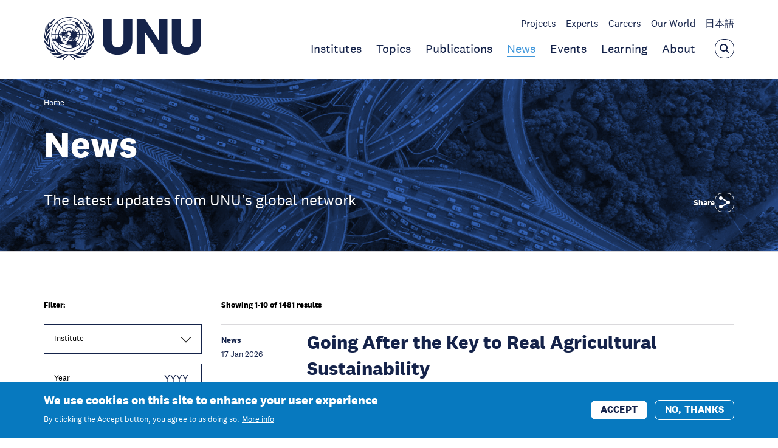

--- FILE ---
content_type: text/html; charset=UTF-8
request_url: https://unu.edu/news?SETTING_KEY=718&guest=680&screen=MyAccount.html&servers=1home
body_size: 13508
content:
<!DOCTYPE html>
<html lang="en" dir="ltr" prefix="content: http://purl.org/rss/1.0/modules/content/  dc: http://purl.org/dc/terms/  foaf: http://xmlns.com/foaf/0.1/  og: http://ogp.me/ns#  rdfs: http://www.w3.org/2000/01/rdf-schema#  schema: http://schema.org/  sioc: http://rdfs.org/sioc/ns#  sioct: http://rdfs.org/sioc/types#  skos: http://www.w3.org/2004/02/skos/core#  xsd: http://www.w3.org/2001/XMLSchema# ">
  <head>
    <meta charset="utf-8" />
<meta name="description" content="The latest updates from UNU&#039;s global network" />
<link rel="canonical" href="https://unu.edu/news" />
<meta property="og:site_name" content="United Nations University" />
<meta property="og:title" content="News" />
<meta property="og:description" content="The latest updates from UNU&#039;s global network" />
<meta property="og:image" content="https://unu.edu/sites/default/files/styles/og_image/public/2023-05/denys-nevozhai_7nrsVjvALnA-unsplash.jpg?itok=NqqzMhcB" />
<meta property="og:image:width" content="1120" />
<meta property="og:image:height" content="630" />
<meta property="og:image:alt" content="denys-nevozhai_7nrsVjvALnA-unsplash.jpg" />
<meta name="twitter:card" content="summary_large_image" />
<meta name="twitter:title" content="News" />
<meta name="twitter:description" content="The latest updates from UNU&#039;s global network" />
<meta name="twitter:image:width" content="743" />
<meta name="twitter:image:alt" content="denys-nevozhai_7nrsVjvALnA-unsplash.jpg" />
<meta name="twitter:image" content="https://unu.edu/sites/default/files/styles/twtr_image/public/2023-05/denys-nevozhai_7nrsVjvALnA-unsplash.jpg?itok=cD0krGJl" />
<meta name="twitter:image:height" content="418" />
<meta name="MobileOptimized" content="width" />
<meta name="HandheldFriendly" content="true" />
<meta name="viewport" content="width=device-width, initial-scale=1.0" />
<style>div#sliding-popup, div#sliding-popup .eu-cookie-withdraw-banner, .eu-cookie-withdraw-tab {background: #0779bf} div#sliding-popup.eu-cookie-withdraw-wrapper { background: transparent; } #sliding-popup h1, #sliding-popup h2, #sliding-popup h3, #sliding-popup p, #sliding-popup label, #sliding-popup div, .eu-cookie-compliance-more-button, .eu-cookie-compliance-secondary-button, .eu-cookie-withdraw-tab { color: #ffffff;} .eu-cookie-withdraw-tab { border-color: #ffffff;}</style>
<link rel="icon" href="/themes/custom/unu/favicon.ico" type="image/vnd.microsoft.icon" />
<link rel="preload" as="font" href="/themes/custom/fonts/national-2-bold-italic.woff2" crossorigin />
<link rel="preload" as="font" href="/themes/custom/fonts/national-2-bold.woff2" crossorigin />
<link rel="preload" as="font" href="/themes/custom/fonts/national-2-light-italic.woff2" crossorigin />
<link rel="preload" as="font" href="/themes/custom/fonts/national-2-light.woff2" crossorigin />
<link rel="preload" as="font" href="/themes/custom/fonts/national-2-medium-italic.woff2" crossorigin />
<link rel="preload" as="font" href="/themes/custom/fonts/national-2-medium.woff2" crossorigin />
<link rel="preload" as="font" href="/themes/custom/fonts/national-2-regular-italic.woff2" crossorigin />
<link rel="preload" as="font" href="/themes/custom/fonts/national-2-regular.woff2" crossorigin />
<link rel="alternate" hreflang="en" href="https://unu.edu/news" />

    <title>News | United Nations University</title>
    <link rel="stylesheet" media="all" href="/sites/default/files/css/css_PIUVdR53pkX40GUvThZE2bGrU02Xt_H7RoLWRjk_Enk.css?delta=0&amp;language=en&amp;theme=unu&amp;include=eJxtzM0OwiAQBOAXwvJIZIEpRZefsKy2Pr2NxnjxMpP5DuMxJ4bD3psgujXzOcUmVAxiE5hEDlsgQgliQhuwcWgnXuhK-wdqG4U4P2GgLrR2yzirdM5UA-w_dBErKU_TaVAa1Df5_v5k0drVc5YN0cghE8V6EhitahM3T3yReXCuydwzHmLfuZQWlfECKY5WRg" />
<link rel="stylesheet" media="all" href="/sites/default/files/css/css_QbVoc_OhCTo2HX5aI4xry6pShojVy0G3cTzTMdfv3p0.css?delta=1&amp;language=en&amp;theme=unu&amp;include=eJxtzM0OwiAQBOAXwvJIZIEpRZefsKy2Pr2NxnjxMpP5DuMxJ4bD3psgujXzOcUmVAxiE5hEDlsgQgliQhuwcWgnXuhK-wdqG4U4P2GgLrR2yzirdM5UA-w_dBErKU_TaVAa1Df5_v5k0drVc5YN0cghE8V6EhitahM3T3yReXCuydwzHmLfuZQWlfECKY5WRg" />

    
    <!-- Google Tag Manager -->
    <script>(function(w,d,s,l,i){w[l]=w[l]||[];w[l].push({'gtm.start':
          new Date().getTime(),event:'gtm.js'});var f=d.getElementsByTagName(s)[0],
        j=d.createElement(s),dl=l!='dataLayer'?'&l='+l:'';j.async=true;j.src=
        'https://www.googletagmanager.com/gtm.js?id='+i+dl;f.parentNode.insertBefore(j,f);
      })(window,document,'script','dataLayer','GTM-KP2GRX2');</script>
    <!-- End Google Tag Manager -->
  </head>
  <body class="path-node page-node-type-listing-page">
        <a href="#main-content" class="visually-hidden focusable skip-link">
      Skip to main content
    </a>
    
      <div class="dialog-off-canvas-main-canvas" data-off-canvas-main-canvas>
    

    
        
            <header class="c-header js-header js-header-unu is-header-active" >
    <div class="c-header__container">
        <div class="o-container">

            <div class="c-header__wrapper">

                <div class="c-header__logo">
                    <a class="c-header__logo-link" href="/" title="Go back to the homepage">
                                                    <img class="o-logo" src="/images/unu-logo.svg" alt="United Nations University" height="70"
                                 width="259"/>
                        
                                                    <span class="c-header__name">
                United Nations University
                                                    </span>
                                            </a>
                </div>

                <div class="c-header__nav-wrapper hello">
                                            <div class="c-header__sec-nav-container">
                            <ul class="c-header__sec-nav">
                                                                    <li class="c-header__sec-nav-item">
                                        <a class="c-header__sec-nav-item-link "
                                           href="/research-projects">Projects</a>
                                    </li>
                                                                    <li class="c-header__sec-nav-item">
                                        <a class="c-header__sec-nav-item-link "
                                           href="/experts">Experts</a>
                                    </li>
                                                                    <li class="c-header__sec-nav-item">
                                        <a class="c-header__sec-nav-item-link "
                                           href="/careers">Careers</a>
                                    </li>
                                                                    <li class="c-header__sec-nav-item">
                                        <a class="c-header__sec-nav-item-link "
                                           href="/our-world">Our World</a>
                                    </li>
                                                                    <li class="c-header__sec-nav-item">
                                        <a class="c-header__sec-nav-item-link "
                                           href="https://jp.unu.edu">日本語</a>
                                    </li>
                                                            </ul>
                                                                                                                </div>
                    
                                            <div class="c-header__main-nav-container">
                            <ul class="c-header__main-nav">
                                                                    <li class="c-header__main-nav-item">
                                        <a class="c-header__main-nav-item-link "
                                           href="/unu-system">Institutes</a>
                                    </li>
                                                                    <li class="c-header__main-nav-item">
                                        <a class="c-header__main-nav-item-link "
                                           href="/topics">Topics</a>
                                    </li>
                                                                    <li class="c-header__main-nav-item">
                                        <a class="c-header__main-nav-item-link "
                                           href="/publications">Publications</a>
                                    </li>
                                                                    <li class="c-header__main-nav-item">
                                        <a class="c-header__main-nav-item-link  is-active "
                                           href="/news">News</a>
                                    </li>
                                                                    <li class="c-header__main-nav-item">
                                        <a class="c-header__main-nav-item-link "
                                           href="/events">Events</a>
                                    </li>
                                                                    <li class="c-header__main-nav-item">
                                        <a class="c-header__main-nav-item-link "
                                           href="/learning">Learning</a>
                                    </li>
                                                                    <li class="c-header__main-nav-item">
                                        <a class="c-header__main-nav-item-link "
                                           href="/about">About</a>
                                    </li>
                                                            </ul>
                            <button class="c-header__search-open js-header-search-open"
                                    aria-label="Open the keyword search overlay"
                                    aria-controls="header-search-wrapper" aria-expanded="false" type="button">
                                <svg class="o-svg o-svg--search">
  <use class="o-svg__use" xlink:href="/images/symbol/sprite.symbol.svg#search"/>
</svg>
                            </button>

                            <button class="c-header__search-button-close js-search-close is-hide"
                                    aria-label="Close the keyword search overlay"
                                    aria-controls="header-search-wrapper" aria-expanded="true" type="button">
                                <svg class="o-svg o-svg--cross">
  <use class="o-svg__use" xlink:href="/images/symbol/sprite.symbol.svg#cross"/>
</svg>
                            </button>
                        </div>
                                    </div>
            </div>
        </div>
    </div>

    <div class="c-header__search-container js-header-search-bar-open" id="header-search-wrapper">
        <div class="o-container">
            <div class="c-header__search-wrapper">
                <form class="c-header__search-form" action="/search" method="get" role="search" aria-label="Search">
                    <label class="u-accessible-hide" for="header-search-input">Search all content</label>

                    <input class="c-header__search-input js-header-search-input"
                           placeholder="Enter search term" type="search" name="search"
                           id="header-search-input">

                    <button class="c-header__search-submit-button" type="submit">
                        <span class="c-header__search-button-text">Search</span>
                        <svg class="o-svg o-svg--arrow-right">
  <use class="o-svg__use" xlink:href="/images/symbol/sprite.symbol.svg#arrow-right"/>
</svg>
                    </button>
                </form>
            </div>
        </div>
    </div>
</header>

        <header class="c-sticky-header c-sticky-header--white js-sticky-header" >
    <div class="c-sticky-header__container o-container">
                    <div class="c-sticky-header__main-nav-container">
                <ul class="c-sticky-header__main-nav">
                                            <li class="c-sticky-header__main-nav-item">
                            <a class="c-sticky-header__main-nav-item-link "
                               href="/unu-system">Institutes</a>
                        </li>
                                            <li class="c-sticky-header__main-nav-item">
                            <a class="c-sticky-header__main-nav-item-link "
                               href="/topics">Topics</a>
                        </li>
                                            <li class="c-sticky-header__main-nav-item">
                            <a class="c-sticky-header__main-nav-item-link "
                               href="/publications">Publications</a>
                        </li>
                                            <li class="c-sticky-header__main-nav-item">
                            <a class="c-sticky-header__main-nav-item-link  is-active "
                               href="/news">News</a>
                        </li>
                                            <li class="c-sticky-header__main-nav-item">
                            <a class="c-sticky-header__main-nav-item-link "
                               href="/events">Events</a>
                        </li>
                                            <li class="c-sticky-header__main-nav-item">
                            <a class="c-sticky-header__main-nav-item-link "
                               href="/learning">Learning</a>
                        </li>
                                            <li class="c-sticky-header__main-nav-item">
                            <a class="c-sticky-header__main-nav-item-link "
                               href="/about">About</a>
                        </li>
                                    </ul>

                                    <div class="c-sticky-header__sec-nav-container">
                        <ul class="c-sticky-header__sec-nav">
                                                            <li class="c-sticky-header__sec-nav-item">
                                    <a class="c-sticky-header__sec-nav-item-link "
                                       href="/research-projects">Projects</a>
                                </li>
                                                            <li class="c-sticky-header__sec-nav-item">
                                    <a class="c-sticky-header__sec-nav-item-link "
                                       href="/experts">Experts</a>
                                </li>
                                                            <li class="c-sticky-header__sec-nav-item">
                                    <a class="c-sticky-header__sec-nav-item-link "
                                       href="/careers">Careers</a>
                                </li>
                                                            <li class="c-sticky-header__sec-nav-item">
                                    <a class="c-sticky-header__sec-nav-item-link "
                                       href="/our-world">Our World</a>
                                </li>
                                                            <li class="c-sticky-header__sec-nav-item">
                                    <a class="c-sticky-header__sec-nav-item-link "
                                       href="https://jp.unu.edu">日本語</a>
                                </li>
                                                    </ul>
                    </div>
                
                            </div>
        
        <a class="c-sticky-header__logo" href="/" title="Go back to the homepage">
                            <img class="c-sticky-header__logo-image o-logo" src="/images/unu-logo.svg" alt=""/>

                                    <img class="c-sticky-header__logo-image c-sticky-header__logo-image--light o-logo"
                         src="/images/unu-logo-white.svg" alt="" loading="lazy"/>
                            
                            <span class="c-sticky-header__name">
                United Nations University
                                        </span>
                    </a>

        <button class="c-sticky-header__search c-header__search-open js-sticky-header-search-open"
                aria-label="Open the keyword search overlay" aria-expanded="false" type="button">
            <svg class="o-svg o-svg--search">
  <use class="o-svg__use" xlink:href="/images/symbol/sprite.symbol.svg#search"/>
</svg>
        </button>

        <button class="c-header__menu-open c-sticky-header__menu-open js-sticky-header-menu-open"
                aria-label="Toggle the menu overlay" aria-expanded="false" type="button">
            <span class="u-accessible-hide">Toggle the menu overlay</span>

            <span class="c-sticky-header__hamburger c-header__hamburger">
              <span class="c-sticky-header__hamburger-line c-sticky-header__hamburger-line--top c-header__hamburger-line c-header__hamburger-line--top"></span>
              <span class="c-sticky-header__hamburger-line c-sticky-header__hamburger-line--middle c-header__hamburger-line c-header__hamburger-line--middle"></span>
              <span class="c-sticky-header__hamburger-line c-sticky-header__hamburger-line--bottom c-header__hamburger-line c-header__hamburger-line--bottom"></span>
            </span>
        </button>
    </div>

    <div class="c-sticky-header__search-container c-header__search-container js-sticky-header-search-bar-open">
        <div class="o-container">
            <div class="c-sticky-header__search-wrapper c-header__search-wrapper">
                <form class="c-sticky-header__search-form c-header__search-form" action="/search" method="get"
                      role="search">
                    <label class="u-accessible-hide"
                           for="sticky-header-search-input">Search all content</label>

                    <input class="c-sticky-header__search-input c-header__search-input js-sticky-header-search-input"
                           id="sticky-header-search-input" placeholder="Enter search term"
                           type="search"
                           name="search">

                    <button class="c-sticky-header__search-submit-button c-header__search-submit-button" type="submit">
                        <span class="c-sticky-header__search-button-text c-header__search-button-text">Search</span>
                        <svg class="o-svg o-svg--arrow-right">
  <use class="o-svg__use" xlink:href="/images/symbol/sprite.symbol.svg#arrow-right"/>
</svg>

                        <svg class="o-svg o-svg--search">
  <use class="o-svg__use" xlink:href="/images/symbol/sprite.symbol.svg#search"/>
</svg>
                    </button>

                    <button class="c-sticky-header__search-open c-header__search-open"
                            aria-label="Open the keyword search overlay" aria-expanded="false" type="button">
                        <span class="u-accessible-hide">Open the keyword search overlay</span>

                        <svg class="o-svg o-svg--search">
  <use class="o-svg__use" xlink:href="/images/symbol/sprite.symbol.svg#search"/>
</svg>
                    </button>
                </form>

                <button class="c-sticky-header__search-button-close js-sticky-search-close"
                        aria-label="Close the keyword search overlay" aria-expanded="true" type="button">
                    <span class="u-accessible-hide">Close the keyword search overlay</span>

                    <svg class="o-svg o-svg--cross">
  <use class="o-svg__use" xlink:href="/images/symbol/sprite.symbol.svg#cross"/>
</svg>
                </button>
            </div>
        </div>
    </div>
</header>




<main id="main-content">

    

<div data-drupal-messages-fallback class="hidden"></div>
<div id="block-mainpagecontent" class="block block-system block-system-main-block">
  
    
      <header class="c-listing-page-header">
    <nav class="c-breadcrumbs c-breadcrumbs--white c-breadcrumbs--listing-page" aria-label="Breadcrumb navigation">
    <div class="o-container">
      <ol class="c-breadcrumbs__list">
                  <li class="c-breadcrumbs__list-item">
                          <a class="c-breadcrumbs__link" href="/">Home</a>
              <span class="c-breadcrumbs__arrow">
              <svg class="o-svg o-svg--arrow-right-full">
  <use class="o-svg__use" xlink:href="/images/symbol/sprite.symbol.svg#arrow-right-full"/>
</svg>
              </span>
                      </li>
              </ol>
    </div>
  </nav>


  <div class="c-listing-page-header__container o-container">
    <div class="c-listing-page-header__inner">
      <div class="c-listing-page-header__heading">
        <h1 class="c-listing-page-header__title">News</h1>

                  <p class="c-listing-page-header__description">      The latest updates from UNU&#039;s global network 
  </p>
              </div>
      <div class="c-listing-page-header__social-share-wrapper">
        <div class="c-social-share is-collapsed c-social-share--landing">
  <div class="c-social-share__text">Share</div>
  <ul class="c-social-share__links">
    <li class="c-social-share__item">
      <a class="c-social-share__item-button"
         href="https://twitter.com/intent/tweet?text=News https%3A%2F%2Funu.edu%2Fnews" target="_blank">
        <svg class="o-svg o-svg--twitter">
  <use class="o-svg__use" xlink:href="/images/symbol/sprite.symbol.svg#twitter"/>
</svg>
      </a>
    </li>

    <li class="c-social-share__item">
      <a class="c-social-share__item-button"
         href="https://www.linkedin.com/sharing/share-offsite/?url=https%3A%2F%2Funu.edu%2Fnews"
         target="_blank">
        <svg class="o-svg o-svg--linkedin">
  <use class="o-svg__use" xlink:href="/images/symbol/sprite.symbol.svg#linkedin"/>
</svg>
      </a>
    </li>

    <li class="c-social-share__item">
      <a class="c-social-share__item-button" href="https://www.facebook.com/sharer/sharer.php?u=https%3A%2F%2Funu.edu%2Fnews"
         target="_blank">
        <svg class="o-svg o-svg--facebook-footer">
  <use class="o-svg__use" xlink:href="/images/symbol/sprite.symbol.svg#facebook-footer"/>
</svg>
      </a>
    </li>
  </ul>

  <button class="c-social-share__item-button js-share-button" type="button" aria-pressed="false" aria-label="Share">
    <svg class="o-svg o-svg--share">
  <use class="o-svg__use" xlink:href="/images/symbol/sprite.symbol.svg#share"/>
</svg>
  </button>
</div>
      </div>
    </div>
  </div>

      <div class="c-listing-page-header__image">
            <picture>
                  <source srcset="/sites/default/files/styles/full_width_small/public/2023-05/denys-nevozhai_7nrsVjvALnA-unsplash.webp?itok=aKo3lkk3 1x" media="only screen and (max-width: 550px)" type="image/webp" width="480" height="270"/>
              <source srcset="/sites/default/files/styles/full_width_medium/public/2023-05/denys-nevozhai_7nrsVjvALnA-unsplash.webp?itok=qsk9q1QD 1x" media="only screen and (max-width: 768px)" type="image/webp" width="767" height="431"/>
              <source srcset="/sites/default/files/styles/full_width_large/public/2023-05/denys-nevozhai_7nrsVjvALnA-unsplash.webp?itok=xR1iPUWR 1x" media="only screen and (max-width: 1200px)" type="image/webp" width="1275" height="717"/>
              <source srcset="/sites/default/files/styles/full_width_extra_large/public/2023-05/denys-nevozhai_7nrsVjvALnA-unsplash.webp?itok=lEsVEcNU 1x" media="only screen and (min-width: 1201px)" type="image/webp" width="1800" height="1013"/>
              <source srcset="/sites/default/files/styles/full_width_small/public/2023-05/denys-nevozhai_7nrsVjvALnA-unsplash.jpg?itok=aKo3lkk3 1x" media="only screen and (max-width: 550px)" type="image/jpeg" width="480" height="270"/>
              <source srcset="/sites/default/files/styles/full_width_medium/public/2023-05/denys-nevozhai_7nrsVjvALnA-unsplash.jpg?itok=qsk9q1QD 1x" media="only screen and (max-width: 768px)" type="image/jpeg" width="767" height="431"/>
              <source srcset="/sites/default/files/styles/full_width_large/public/2023-05/denys-nevozhai_7nrsVjvALnA-unsplash.jpg?itok=xR1iPUWR 1x" media="only screen and (max-width: 1200px)" type="image/jpeg" width="1275" height="717"/>
              <source srcset="/sites/default/files/styles/full_width_extra_large/public/2023-05/denys-nevozhai_7nrsVjvALnA-unsplash.jpg?itok=lEsVEcNU 1x" media="only screen and (min-width: 1201px)" type="image/jpeg" width="1800" height="1013"/>
                  <img loading="lazy" width="1800" height="1013" class="c-media__image" src="/sites/default/files/styles/full_width_extra_large/public/2023-05/denys-nevozhai_7nrsVjvALnA-unsplash.jpg?itok=lEsVEcNU" alt="News Header Photo" typeof="foaf:Image" />

  </picture>



    </div>
  </header>


<article about="/news">
  <div>
                    
  <div class="c-listing o-section view view-listing-builder view-id-listing_builder view-display-id-general_listing js-view-dom-id-40d4d3f73d33a0e1d9516f3f5bc15a9a9d676b52e68c80e94ceecbc6097f6175 c-listing--filters" id="top">

  
        <div class="c-listing__container">
      
      <div class="c-listing__inner">
        <aside class="c-listing__sidebar">
          <form class="views-exposed-form bef-exposed-form" data-drupal-selector="views-exposed-form-listing-builder-general-listing" action="/news" method="get" id="views-exposed-form-listing-builder-general-listing" accept-charset="UTF-8">
      
    <button class="c-filters__filters-button o-button js-toggle-filters-button" aria-expanded="false">
        <span class="c-filters__button-text-show o-button__text">Show filters</span>
        <span class="c-filters__button-text-hide o-button__text">Hide filters</span>
    </button>

    <div class="c-filters__filter-wrapper js-filters">
        <span class="c-listing__filters-title">Filter:</span>

                                    <fieldset data-drupal-selector="edit-institute" class="c-filter--field-institute no-selections c-filter--type-checkboxes fieldgroup form-composite c-filter c-filter--checkboxes c-filter--institute js-form-item js-form-wrapper" id="edit-institute--wrapper">
  
      <legend class="c-filter__legend js-filter-header">
      Institute

                    <span class="c-filter__chevron js-filter-chevron">
          <svg class="o-svg o-svg--chevron">
  <use class="o-svg__use" xlink:href="/libraries/unu-pattern-library/assets/images/symbol/sprite.symbol.svg?v=12#chevron"/>
</svg>
        </span>
          </legend>
  
  <div class="c-filter__items js-filter-items">
    
            <div class="c-filter__wrapper c-filter__wrapper--field-institute c-filter__wrapper--type-checkbox js-form-item form-item js-form-type-checkbox form-type-checkbox js-form-item-institute-3561 form-item-institute-3561">
        <input data-drupal-selector="edit-institute-3561" class="c-filter__item c-filter__item--field-institute c-filter__item--type-checkbox form-checkbox" type="checkbox" id="edit-institute-3561" name="institute[3561]" value="3561" />

        <label class="c-filter__item-label c-filter__item-label--field-institute c-filter__item-label--type-checkbox option" for="edit-institute-3561">UNU Centre</label>
      </div>

          <div class="c-filter__wrapper c-filter__wrapper--field-institute c-filter__wrapper--type-checkbox js-form-item form-item js-form-type-checkbox form-type-checkbox js-form-item-institute-3574 form-item-institute-3574">
        <input data-drupal-selector="edit-institute-3574" class="c-filter__item c-filter__item--field-institute c-filter__item--type-checkbox form-checkbox" type="checkbox" id="edit-institute-3574" name="institute[3574]" value="3574" />

        <label class="c-filter__item-label c-filter__item-label--field-institute c-filter__item-label--type-checkbox option" for="edit-institute-3574">UNU Macau</label>
      </div>

          <div class="c-filter__wrapper c-filter__wrapper--field-institute c-filter__wrapper--type-checkbox js-form-item form-item js-form-type-checkbox form-type-checkbox js-form-item-institute-3564 form-item-institute-3564">
        <input data-drupal-selector="edit-institute-3564" class="c-filter__item c-filter__item--field-institute c-filter__item--type-checkbox form-checkbox" type="checkbox" id="edit-institute-3564" name="institute[3564]" value="3564" />

        <label class="c-filter__item-label c-filter__item-label--field-institute c-filter__item-label--type-checkbox option" for="edit-institute-3564">UNU-BIOLAC</label>
      </div>

          <div class="c-filter__wrapper c-filter__wrapper--field-institute c-filter__wrapper--type-checkbox js-form-item form-item js-form-type-checkbox form-type-checkbox js-form-item-institute-3570 form-item-institute-3570">
        <input data-drupal-selector="edit-institute-3570" class="c-filter__item c-filter__item--field-institute c-filter__item--type-checkbox form-checkbox" type="checkbox" id="edit-institute-3570" name="institute[3570]" value="3570" />

        <label class="c-filter__item-label c-filter__item-label--field-institute c-filter__item-label--type-checkbox option" for="edit-institute-3570">UNU-CPR</label>
      </div>

          <div class="c-filter__wrapper c-filter__wrapper--field-institute c-filter__wrapper--type-checkbox js-form-item form-item js-form-type-checkbox form-type-checkbox js-form-item-institute-3572 form-item-institute-3572">
        <input data-drupal-selector="edit-institute-3572" class="c-filter__item c-filter__item--field-institute c-filter__item--type-checkbox form-checkbox" type="checkbox" id="edit-institute-3572" name="institute[3572]" value="3572" />

        <label class="c-filter__item-label c-filter__item-label--field-institute c-filter__item-label--type-checkbox option" for="edit-institute-3572">UNU-CRIS</label>
      </div>

          <div class="c-filter__wrapper c-filter__wrapper--field-institute c-filter__wrapper--type-checkbox js-form-item form-item js-form-type-checkbox form-type-checkbox js-form-item-institute-3571 form-item-institute-3571">
        <input data-drupal-selector="edit-institute-3571" class="c-filter__item c-filter__item--field-institute c-filter__item--type-checkbox form-checkbox" type="checkbox" id="edit-institute-3571" name="institute[3571]" value="3571" />

        <label class="c-filter__item-label c-filter__item-label--field-institute c-filter__item-label--type-checkbox option" for="edit-institute-3571">UNU-EGOV</label>
      </div>

          <div class="c-filter__wrapper c-filter__wrapper--field-institute c-filter__wrapper--type-checkbox js-form-item form-item js-form-type-checkbox form-type-checkbox js-form-item-institute-3569 form-item-institute-3569">
        <input data-drupal-selector="edit-institute-3569" class="c-filter__item c-filter__item--field-institute c-filter__item--type-checkbox form-checkbox" type="checkbox" id="edit-institute-3569" name="institute[3569]" value="3569" />

        <label class="c-filter__item-label c-filter__item-label--field-institute c-filter__item-label--type-checkbox option" for="edit-institute-3569">UNU-EHS</label>
      </div>

          <div class="c-filter__wrapper c-filter__wrapper--field-institute c-filter__wrapper--type-checkbox js-form-item form-item js-form-type-checkbox form-type-checkbox js-form-item-institute-3565 form-item-institute-3565">
        <input data-drupal-selector="edit-institute-3565" class="c-filter__item c-filter__item--field-institute c-filter__item--type-checkbox form-checkbox" type="checkbox" id="edit-institute-3565" name="institute[3565]" value="3565" />

        <label class="c-filter__item-label c-filter__item-label--field-institute c-filter__item-label--type-checkbox option" for="edit-institute-3565">UNU-FLORES</label>
      </div>

          <div class="c-filter__wrapper c-filter__wrapper--field-institute c-filter__wrapper--type-checkbox js-form-item form-item js-form-type-checkbox form-type-checkbox js-form-item-institute-3566 form-item-institute-3566">
        <input data-drupal-selector="edit-institute-3566" class="c-filter__item c-filter__item--field-institute c-filter__item--type-checkbox form-checkbox" type="checkbox" id="edit-institute-3566" name="institute[3566]" value="3566" />

        <label class="c-filter__item-label c-filter__item-label--field-institute c-filter__item-label--type-checkbox option" for="edit-institute-3566">UNU-IAS</label>
      </div>

          <div class="c-filter__wrapper c-filter__wrapper--field-institute c-filter__wrapper--type-checkbox js-form-item form-item js-form-type-checkbox form-type-checkbox js-form-item-institute-3567 form-item-institute-3567">
        <input data-drupal-selector="edit-institute-3567" class="c-filter__item c-filter__item--field-institute c-filter__item--type-checkbox form-checkbox" type="checkbox" id="edit-institute-3567" name="institute[3567]" value="3567" />

        <label class="c-filter__item-label c-filter__item-label--field-institute c-filter__item-label--type-checkbox option" for="edit-institute-3567">UNU-IIGH</label>
      </div>

          <div class="c-filter__wrapper c-filter__wrapper--field-institute c-filter__wrapper--type-checkbox js-form-item form-item js-form-type-checkbox form-type-checkbox js-form-item-institute-3568 form-item-institute-3568">
        <input data-drupal-selector="edit-institute-3568" class="c-filter__item c-filter__item--field-institute c-filter__item--type-checkbox form-checkbox" type="checkbox" id="edit-institute-3568" name="institute[3568]" value="3568" />

        <label class="c-filter__item-label c-filter__item-label--field-institute c-filter__item-label--type-checkbox option" for="edit-institute-3568">UNU-INRA</label>
      </div>

          <div class="c-filter__wrapper c-filter__wrapper--field-institute c-filter__wrapper--type-checkbox js-form-item form-item js-form-type-checkbox form-type-checkbox js-form-item-institute-3573 form-item-institute-3573">
        <input data-drupal-selector="edit-institute-3573" class="c-filter__item c-filter__item--field-institute c-filter__item--type-checkbox form-checkbox" type="checkbox" id="edit-institute-3573" name="institute[3573]" value="3573" />

        <label class="c-filter__item-label c-filter__item-label--field-institute c-filter__item-label--type-checkbox option" for="edit-institute-3573">UNU-INWEH</label>
      </div>

          <div class="c-filter__wrapper c-filter__wrapper--field-institute c-filter__wrapper--type-checkbox js-form-item form-item js-form-type-checkbox form-type-checkbox js-form-item-institute-3562 form-item-institute-3562">
        <input data-drupal-selector="edit-institute-3562" class="c-filter__item c-filter__item--field-institute c-filter__item--type-checkbox form-checkbox" type="checkbox" id="edit-institute-3562" name="institute[3562]" value="3562" />

        <label class="c-filter__item-label c-filter__item-label--field-institute c-filter__item-label--type-checkbox option" for="edit-institute-3562">UNU-MERIT</label>
      </div>

          <div class="c-filter__wrapper c-filter__wrapper--field-institute c-filter__wrapper--type-checkbox js-form-item form-item js-form-type-checkbox form-type-checkbox js-form-item-institute-30894 form-item-institute-30894">
        <input data-drupal-selector="edit-institute-30894" class="c-filter__item c-filter__item--field-institute c-filter__item--type-checkbox form-checkbox" type="checkbox" id="edit-institute-30894" name="institute[30894]" value="30894" />

        <label class="c-filter__item-label c-filter__item-label--field-institute c-filter__item-label--type-checkbox option" for="edit-institute-30894">UNU-VIE</label>
      </div>

          <div class="c-filter__wrapper c-filter__wrapper--field-institute c-filter__wrapper--type-checkbox js-form-item form-item js-form-type-checkbox form-type-checkbox js-form-item-institute-3563 form-item-institute-3563">
        <input data-drupal-selector="edit-institute-3563" class="c-filter__item c-filter__item--field-institute c-filter__item--type-checkbox form-checkbox" type="checkbox" id="edit-institute-3563" name="institute[3563]" value="3563" />

        <label class="c-filter__item-label c-filter__item-label--field-institute c-filter__item-label--type-checkbox option" for="edit-institute-3563">UNU-WIDER</label>
      </div>

  


      </div>
</fieldset>

                                                <div class="c-filter__wrapper c-filter__wrapper--field-year c-filter__wrapper--type-number js-form-item form-item js-form-type-number form-type-number js-form-item-year form-item-year">
      <label class="c-filter__label c-filter__label--field-year c-filter-label--type-number" for="edit-year">Year</label>
        <input placeholder="YYYY" maxlength="4" step="1"  type="number" max="2038" min="2001" data-drupal-selector="edit-year" class="c-filter--field-year no-selections c-filter--type-number form-text" type="text" id="edit-year" name="year" value="" size="30" />

        </div>

                    
                                    <input data-drupal-selector="edit-submit-listing-builder" class="c-filter__button c-filter__button--submit button js-form-submit form-submit" type="submit" id="edit-submit-listing-builder" value="Apply" />


                                                                </div>

    

                                                                                                                                                                        
</form>

        </aside>

        <div class="c-listing__list">
          

                      <div class="c-listing__results-text">
              Showing 1-10 of 1481 results
            </div>
          
                        <div class="c-cards o-section">
        
    
            <div
          class="c-cards__container c-cards__container--one js-cards-container"
          data-cards-expand-from-count=""
          aria-live="polite">
                                            
<div class="o-card js-card  o-card--one-no-image o-card--x1">
            <p class="o-card__label">News
                            <span class="o-card__meta">17 Jan 2026</span>
                    </p>
    
    <div class="o-card__content">

                    <h3 class="o-card__title">
                <a class="o-card__title-heading" href="https://unu.edu/biolac/news/going-after-key-real-agricultural-sustainability">Going After the Key to Real Agricultural Sustainability</a>
            </h3>
        
                    <p class="o-card__description">The workshop organized by RELAR-PGPRLat built capacities for the understanding of plant-soil interactions critical for productivity and sustainability</p>
        
                    <p class="o-card__meta">
                            </p>
            </div>
</div>
                                                      
<div class="o-card js-card  o-card--one-no-image o-card--x1">
            <p class="o-card__label">News
                            <span class="o-card__meta">15 Jan 2026</span>
                    </p>
    
    <div class="o-card__content">

                    <h3 class="o-card__title">
                <a class="o-card__title-heading" href="https://unu.edu/inweh/news/sinking-earth-vanishing-water-new-global-analysis-reveals-extensive-land-subsidence">Sinking Earth, Vanishing Water: New Global Analysis Reveals Extensive Land Subsidence Threatening 19% of World Population</a>
            </h3>
        
                    <p class="o-card__description">Satellite analysis warns that widespread land subsidence threatens 1.6 billion people by 2040, with 86% of the at-risk population concentrated in Asia</p>
        
                    <p class="o-card__meta">
                            </p>
            </div>
</div>
                                                      
<div class="o-card js-card  o-card--one-no-image o-card--x1">
            <p class="o-card__label">News
                            <span class="o-card__meta">15 Jan 2026</span>
                    </p>
    
    <div class="o-card__content">

                    <h3 class="o-card__title">
                <a class="o-card__title-heading" href="https://unu.edu/ias/news/students-share-cop30-experiences-and-climate-ambitions">Students Share COP30 Experiences and Climate Ambitions </a>
            </h3>
        
                    <p class="o-card__description">A debrief session featured youth insights after attending the 2025 UN Climate Change Conference. </p>
        
                    <p class="o-card__meta">
                            </p>
            </div>
</div>
                                                      
<div class="o-card js-card  o-card--one-no-image o-card--x1">
            <p class="o-card__label">News
                            <span class="o-card__meta">12 Jan 2026</span>
                    </p>
    
    <div class="o-card__content">

                    <h3 class="o-card__title">
                <a class="o-card__title-heading" href="https://unu.edu/egov/news/unu-egov-starts-new-project-saudi-arabia-evaluate-digital-government-performance">UNU-EGOV Starts New Project with Saudi Arabia to Evaluate Digital Government Performance </a>
            </h3>
        
                    <p class="o-card__description">The project analyses digital indicators to measure and evaluate the maturity level of digital government performance.</p>
        
                    <p class="o-card__meta">
                            </p>
            </div>
</div>
                                                      
<div class="o-card js-card  o-card--one-no-image o-card--x1">
            <p class="o-card__label">News
                            <span class="o-card__meta">12 Jan 2026</span>
                    </p>
    
    <div class="o-card__content">

                    <h3 class="o-card__title">
                <a class="o-card__title-heading" href="https://unu.edu/egov/news/unu-egov-contributes-global-discussion-govtech-maturity-index-2025-launch">UNU-EGOV Contributes to Global Discussion at GovTech Maturity Index 2025 Launch</a>
            </h3>
        
                    <p class="o-card__description">Director Delfina Soares highlighted structural challenges in advancing digital citizen engagement.</p>
        
                    <p class="o-card__meta">
                            </p>
            </div>
</div>
                                                      
<div class="o-card js-card  o-card--one-no-image o-card--x1">
            <p class="o-card__label">News
                            <span class="o-card__meta">06 Jan 2026</span>
                    </p>
    
    <div class="o-card__content">

                    <h3 class="o-card__title">
                <a class="o-card__title-heading" href="https://unu.edu/inweh/news/unu-inweh-joins-global-science-diplomacy-chair-advance-arctic-and-space-cooperation">UNU-INWEH Joins Global Science Diplomacy Chair to Advance Arctic and Space Cooperation</a>
            </h3>
        
                    <p class="o-card__description">This first of its kind Québec-led initiative supports peaceful, sustainable, and knowledge-based cooperation in Far North and outer space.</p>
        
                    <p class="o-card__meta">
                            </p>
            </div>
</div>
                                                      
<div class="o-card js-card  o-card--one-no-image o-card--x1">
            <p class="o-card__label">News
                            <span class="o-card__meta">05 Jan 2026</span>
                    </p>
    
    <div class="o-card__content">

                    <h3 class="o-card__title">
                <a class="o-card__title-heading" href="https://unu.edu/macau/news/indabax-uganda-spring-school-2026-co-organized-unu-macau">IndabaX Uganda &amp; Spring School 2026, Co-organized by UNU Macau</a>
            </h3>
        
                    <p class="o-card__description">The IndabaX Uganda & Spring School 2026 will take place from 23–27 March 2026 in Kampala, Uganda.</p>
        
                    <p class="o-card__meta">
                            </p>
            </div>
</div>
                                                      
<div class="o-card js-card  o-card--one-no-image o-card--x1">
            <p class="o-card__label">Announcement
                            <span class="o-card__meta">03 Jan 2026</span>
                    </p>
    
    <div class="o-card__content">

                    <h3 class="o-card__title">
                <a class="o-card__title-heading" href="https://unu.edu/biolac/announcement/next-course-innovative-biotechnological-approaches-health-research-application">Next Course: “Innovative Biotechnological Approaches in Health - From Research to Application”, April 2026</a>
            </h3>
        
                    <p class="o-card__description">Apply for a scholarship to participate in the course coordinated by Dr. Maria Vizoso at Universidad Nacional de Tucuman, Argentina</p>
        
                    <p class="o-card__meta">
                            </p>
            </div>
</div>
                                                      
<div class="o-card js-card  o-card--one-no-image o-card--x1">
            <p class="o-card__label">News
                            <span class="o-card__meta">31 Dec 2025</span>
                    </p>
    
    <div class="o-card__content">

                    <h3 class="o-card__title">
                <a class="o-card__title-heading" href="https://unu.edu/inra/news/unu-inra-and-partners-help-gazette-new-laws-natural-resource-management-atewa-west">UNU-INRA and Partners, help Gazette New By-laws on Natural Resource Management in Atewa West.</a>
            </h3>
        
                    <p class="o-card__description">Project FOREST Okyeman ends with implementation of new by-laws on natural resource management</p>
        
                    <p class="o-card__meta">
                            </p>
            </div>
</div>
                                                      
<div class="o-card js-card  o-card--one-no-image o-card--x1">
            <p class="o-card__label">News
                            <span class="o-card__meta">23 Dec 2025</span>
                    </p>
    
    <div class="o-card__content">

                    <h3 class="o-card__title">
                <a class="o-card__title-heading" href="https://unu.edu/inra/news/unu-inra-and-utrecht-universitys-prince-claus-chair-organise-2nd-dare-share-workshop-just">UNU-INRA and Utrecht University’s Prince Claus Chair, Organise 2nd Dare to Share Workshop on Just Transitions </a>
            </h3>
        
                    <p class="o-card__description">UNU-INRA organises 3 day high level workshop on Equity, Law and Power for Just Green Transition in Africa
</p>
        
                    <p class="o-card__meta">
                            </p>
            </div>
</div>
                        </div>

    
      </div>


                  </div>
      </div>
    </div>
    
  
        <nav class="pager" role="navigation" aria-labelledby="pagination-heading">
    <h4 id="pagination-heading" class="visually-hidden">Pagination</h4>
    <ul class="pager__items js-pager__items">
                                                        <li class="pager__item is-active">
                                          <a href="?SETTING_KEY=718&amp;guest=680&amp;screen=MyAccount.html&amp;servers=1home&amp;page=0" title="Current page" aria-current="page">
            <span class="visually-hidden">
              Current page
            </span>1</a>
        </li>
              <li class="pager__item">
                                          <a href="?SETTING_KEY=718&amp;guest=680&amp;screen=MyAccount.html&amp;servers=1home&amp;page=1" title="Go to page 2">
            <span class="visually-hidden">
              Page
            </span>2</a>
        </li>
              <li class="pager__item">
                                          <a href="?SETTING_KEY=718&amp;guest=680&amp;screen=MyAccount.html&amp;servers=1home&amp;page=2" title="Go to page 3">
            <span class="visually-hidden">
              Page
            </span>3</a>
        </li>
              <li class="pager__item">
                                          <a href="?SETTING_KEY=718&amp;guest=680&amp;screen=MyAccount.html&amp;servers=1home&amp;page=3" title="Go to page 4">
            <span class="visually-hidden">
              Page
            </span>4</a>
        </li>
              <li class="pager__item">
                                          <a href="?SETTING_KEY=718&amp;guest=680&amp;screen=MyAccount.html&amp;servers=1home&amp;page=4" title="Go to page 5">
            <span class="visually-hidden">
              Page
            </span>5</a>
        </li>
                          <li class="pager__item pager__item--ellipsis" role="presentation">&hellip;</li>
                          <li class="pager__item pager__item--next">
          <a href="?SETTING_KEY=718&amp;guest=680&amp;screen=MyAccount.html&amp;servers=1home&amp;page=1" title="Go to next page" rel="next">
            <span class="visually-hidden">Next page</span>
            <span aria-hidden="true">
              <svg class="o-svg o-svg--arrow-right">
                <use class="o-svg__use" xlink:href="/images/symbol/sprite.symbol.svg#arrow-right"></use>
              </svg>
            </span>
          </a>
        </li>
                          <li class="pager__item pager__item--last c-pagination__button-link c-pagination__button-link--last">
          <a href="?SETTING_KEY=718&amp;guest=680&amp;screen=MyAccount.html&amp;servers=1home&amp;page=148" title="Go to last page">
            <span class="visually-hidden">Last page</span>
            <span aria-hidden="true">
              <svg class="o-svg o-svg--double-chevron">
                <use class="o-svg__use" xlink:href="/images/symbol/sprite.symbol.svg#double-chevron"></use>
              </svg>
            </span>
          </a>
        </li>
          </ul>
  </nav>

  
  
  

  
  
</div>


  
  
      <div class="c-cards o-section">
              <h3 class="c-cards__title">UNU Media Contact</h3>
    
    
            <div class="c-cards__container c-cards__container--two c-cards__container--page js-cards-container" data-cards-expand-from-count="" aria-live="polite">
                                          
<div class="o-card-page o-card-page--x2">
      <a href="https://unu.edu/media-relations" class="o-card-page__content o-card-page__title">
      <div class="o-card-page__title-container"><h3 class="o-card-page__title-heading">Media Relations</h3></div>
      <span class="o-card-page__arrow">
          <svg class="o-svg o-svg--arrow-right-full">
  <use class="o-svg__use" xlink:href="/images/symbol/sprite.symbol.svg#arrow-right-full"/>
</svg>
      </span>
    </a>
  </div>
                        </div>

    
      </div>



  </div>
</article>

  </div>


</main>

<footer class="c-footer">
    <div class="o-container">
        <div class="c-footer__inner">
            <div class="c-footer__main">
                <div class="c-footer__main-wrapper">
                    <div class="c-footer__newsletter">
                                                    <h4 class="c-footer__newsletter-title">UNU INSIGHTS Newsletter</h4>
                        
                                                    <div class="c-footer__newsletter-text">From our newest research and publications to opportunities to learn and work with us, receive the latest news from UNU. Delivered monthly!!</div>
                        
                                                    <a href="/insights"
                               class="o-button c-footer__newsletter-button">
                                <span class="o-button__text">SUBSCRIBE TO UNU INSIGHTS</span>
                            </a>
                                            </div>

                    <div class="c-footer__social">
                                                    <div class="c-footer__social-links">
                                <div class="c-footer__social-links-title">
                                    <p class="c-footer__social-links-title-heading">Follow us</p>
                                </div>

                                <ul class="c-footer__social-links-list">
                                                                            <li class="c-footer__social-links-list-item">
                                            <a class="c-footer__social-link c-footer__social-link--twitter"
                                               href="https://twitter.com/ununiversity"
                                               title="twitter">

                                                                                                    <svg class="o-svg o-svg--twitter">
  <use class="o-svg__use" xlink:href="/images/symbol/sprite.symbol.svg#twitter"/>
</svg>

                                                                                            </a>
                                        </li>
                                                                            <li class="c-footer__social-links-list-item">
                                            <a class="c-footer__social-link c-footer__social-link--linkedin"
                                               href="https://www.linkedin.com/company/united-nations-university/"
                                               title="linkedin">

                                                                                                    <svg class="o-svg o-svg--linkedin">
  <use class="o-svg__use" xlink:href="/images/symbol/sprite.symbol.svg#linkedin"/>
</svg>

                                                                                            </a>
                                        </li>
                                                                            <li class="c-footer__social-links-list-item">
                                            <a class="c-footer__social-link c-footer__social-link--youtube"
                                               href="https://www.youtube.com/user/UNUChannel"
                                               title="youtube">

                                                                                                    <svg class="o-svg o-svg--youtube">
  <use class="o-svg__use" xlink:href="/images/symbol/sprite.symbol.svg#youtube"/>
</svg>

                                                                                            </a>
                                        </li>
                                                                            <li class="c-footer__social-links-list-item">
                                            <a class="c-footer__social-link c-footer__social-link--facebook"
                                               href="https://www.facebook.com/UnitedNationsUniversity"
                                               title="facebook">

                                                                                                    <svg class="o-svg o-svg--facebook-footer">
  <use class="o-svg__use" xlink:href="/images/symbol/sprite.symbol.svg#facebook-footer"/>
</svg>

                                                                                            </a>
                                        </li>
                                                                            <li class="c-footer__social-links-list-item">
                                            <a class="c-footer__social-link c-footer__social-link--instagram"
                                               href="https://www.instagram.com/un_university"
                                               title="instagram">

                                                                                                    <svg class="o-svg o-svg--instagram">
  <use class="o-svg__use" xlink:href="/images/symbol/sprite.symbol.svg#instagram"/>
</svg>

                                                                                            </a>
                                        </li>
                                                                    </ul>
                            </div>
                                            </div>
                </div>
            </div>

            <aside class="c-footer__aside">
                <div class="c-footer__aside--main-nav">
                                            <nav class="c-footer__nav">
                            <ul class="c-footer__nav-list">
                                                                    <li class="c-footer__nav-list-item">
                                        <a class="c-footer__nav-list-link"
                                           href="/privacy-statement">Privacy Statement</a>
                                    </li>
                                                                    <li class="c-footer__nav-list-item">
                                        <a class="c-footer__nav-list-link"
                                           href="/terms-use">Terms of Use</a>
                                    </li>
                                                                    <li class="c-footer__nav-list-item">
                                        <a class="c-footer__nav-list-link"
                                           href="/copyright">Copyright</a>
                                    </li>
                                                                    <li class="c-footer__nav-list-item">
                                        <a class="c-footer__nav-list-link"
                                           href="/careers">Careers</a>
                                    </li>
                                                                    <li class="c-footer__nav-list-item">
                                        <a class="c-footer__nav-list-link"
                                           href="/media-relations">Media</a>
                                    </li>
                                                                    <li class="c-footer__nav-list-item">
                                        <a class="c-footer__nav-list-link"
                                           href="/about/contact-us">Contact</a>
                                    </li>
                                                            </ul>
                        </nav>
                                    </div>

                <div class="c-footer__aside--legal">
                    <div class="c-footer__aside--legal-wrapper">
                                                    <div class="c-footer__legal-name">United Nations University</div>
                        
                        
                        <div class="c-footer__legal-location">
                            <span
                                    class="c-footer__legal-location--city">Tokyo</span>,
                                <span class="c-footer__legal-location--country">JAPAN</span>                        </div>
                    </div>
                </div>
            </aside>
        </div>
    </div>

    <div class="c-footer__logo">
        <div class="o-container">
            <div class="c-footer__bottom-wrapper">
                                    <img class="o-logo" src="/sites/default/files/2023-03/unu-logo.svg" alt="UNU Centre logo"
                         height="80" width="296"
                         loading="lazy"/>
                                                    <div class="c-footer__logos-wrapper">
                        
                        <div class="c-footer__partner-logos">
                                                              <a href="https://unu.edu/unuat50"
     title="Celebrating 50 Years">
    <img class="o-logo" src="/sites/default/files/2025-01/UNUat50_Wordmark-Standalone_for_WEBSITE.svg"
         alt="Celebrating 50 Years"
         loading="lazy"/>
  </a>
                                                    </div>
                    </div>
                            </div>
        </div>
    </div>
</footer>





  </div>

    
    <script type="application/json" data-drupal-selector="drupal-settings-json">{"path":{"baseUrl":"\/","pathPrefix":"","currentPath":"node\/27317","currentPathIsAdmin":false,"isFront":false,"currentLanguage":"en","currentQuery":{"SETTING_KEY":"718","guest":"680","screen":"MyAccount.html","servers":"1home"}},"pluralDelimiter":"\u0003","suppressDeprecationErrors":true,"ajaxPageState":{"libraries":"[base64]","theme":"unu","theme_token":null},"ajaxTrustedUrl":{"\/news":true},"eu_cookie_compliance":{"cookie_policy_version":"1.0.0","popup_enabled":true,"popup_agreed_enabled":false,"popup_hide_agreed":false,"popup_clicking_confirmation":false,"popup_scrolling_confirmation":false,"popup_html_info":"\u003Cdiv aria-labelledby=\u0022popup-text\u0022  class=\u0022eu-cookie-compliance-banner eu-cookie-compliance-banner-info eu-cookie-compliance-banner--opt-in\u0022\u003E\n  \u003Cdiv class=\u0022popup-content info eu-cookie-compliance-content\u0022\u003E\n        \u003Cdiv id=\u0022popup-text\u0022 class=\u0022eu-cookie-compliance-message\u0022 role=\u0022document\u0022\u003E\n      \u003Ch2\u003EWe use cookies on this site to enhance your user experience\u003C\/h2\u003E\u003Cp\u003EBy clicking the Accept button, you agree to us doing so.\u003C\/p\u003E\n              \u003Cbutton type=\u0022button\u0022 class=\u0022find-more-button eu-cookie-compliance-more-button\u0022\u003EMore info\u003C\/button\u003E\n          \u003C\/div\u003E\n\n    \n    \u003Cdiv id=\u0022popup-buttons\u0022 class=\u0022eu-cookie-compliance-buttons\u0022\u003E\n            \u003Cbutton type=\u0022button\u0022 class=\u0022agree-button eu-cookie-compliance-secondary-button\u0022\u003EAccept\u003C\/button\u003E\n              \u003Cbutton type=\u0022button\u0022 class=\u0022decline-button eu-cookie-compliance-default-button\u0022\u003ENo, thanks\u003C\/button\u003E\n          \u003C\/div\u003E\n  \u003C\/div\u003E\n\u003C\/div\u003E","use_mobile_message":false,"mobile_popup_html_info":"\u003Cdiv aria-labelledby=\u0022popup-text\u0022  class=\u0022eu-cookie-compliance-banner eu-cookie-compliance-banner-info eu-cookie-compliance-banner--opt-in\u0022\u003E\n  \u003Cdiv class=\u0022popup-content info eu-cookie-compliance-content\u0022\u003E\n        \u003Cdiv id=\u0022popup-text\u0022 class=\u0022eu-cookie-compliance-message\u0022 role=\u0022document\u0022\u003E\n      \u003Ch2\u003EWe use cookies on this site to enhance your user experience\u003C\/h2\u003E\u003Cp\u003EBy tapping the Accept button, you agree to us doing so.\u003C\/p\u003E\n              \u003Cbutton type=\u0022button\u0022 class=\u0022find-more-button eu-cookie-compliance-more-button\u0022\u003EMore info\u003C\/button\u003E\n          \u003C\/div\u003E\n\n    \n    \u003Cdiv id=\u0022popup-buttons\u0022 class=\u0022eu-cookie-compliance-buttons\u0022\u003E\n            \u003Cbutton type=\u0022button\u0022 class=\u0022agree-button eu-cookie-compliance-secondary-button\u0022\u003EAccept\u003C\/button\u003E\n              \u003Cbutton type=\u0022button\u0022 class=\u0022decline-button eu-cookie-compliance-default-button\u0022\u003ENo, thanks\u003C\/button\u003E\n          \u003C\/div\u003E\n  \u003C\/div\u003E\n\u003C\/div\u003E","mobile_breakpoint":768,"popup_html_agreed":false,"popup_use_bare_css":false,"popup_height":"auto","popup_width":"100%","popup_delay":1000,"popup_link":"\/privacy-statement","popup_link_new_window":true,"popup_position":false,"fixed_top_position":true,"popup_language":"en","store_consent":false,"better_support_for_screen_readers":false,"cookie_name":"","reload_page":false,"domain":"","domain_all_sites":false,"popup_eu_only":false,"popup_eu_only_js":false,"cookie_lifetime":100,"cookie_session":null,"set_cookie_session_zero_on_disagree":null,"disagree_do_not_show_popup":false,"method":"opt_in","automatic_cookies_removal":true,"allowed_cookies":"","withdraw_markup":"\u003Cbutton type=\u0022button\u0022 class=\u0022eu-cookie-withdraw-tab\u0022\u003EPrivacy settings\u003C\/button\u003E\n\u003Cdiv aria-labelledby=\u0022popup-text\u0022 class=\u0022eu-cookie-withdraw-banner\u0022\u003E\n  \u003Cdiv class=\u0022popup-content info eu-cookie-compliance-content\u0022\u003E\n    \u003Cdiv id=\u0022popup-text\u0022 class=\u0022eu-cookie-compliance-message\u0022 role=\u0022document\u0022\u003E\n      \u003Ch2\u003EWe use cookies on this site to enhance your user experience\u003C\/h2\u003E\u003Cp\u003EYou have given your consent for us to set cookies.\u003C\/p\u003E\n    \u003C\/div\u003E\n    \u003Cdiv id=\u0022popup-buttons\u0022 class=\u0022eu-cookie-compliance-buttons\u0022\u003E\n      \u003Cbutton type=\u0022button\u0022 class=\u0022eu-cookie-withdraw-button \u0022\u003EWithdraw consent\u003C\/button\u003E\n    \u003C\/div\u003E\n  \u003C\/div\u003E\n\u003C\/div\u003E","withdraw_enabled":false,"reload_options":0,"reload_routes_list":"","withdraw_button_on_info_popup":false,"cookie_categories":[],"cookie_categories_details":[],"enable_save_preferences_button":true,"cookie_value_disagreed":"0","cookie_value_agreed_show_thank_you":"1","cookie_value_agreed":"2","containing_element":"body","settings_tab_enabled":false,"olivero_primary_button_classes":"","olivero_secondary_button_classes":"","close_button_action":"close_banner","open_by_default":true,"modules_allow_popup":true,"hide_the_banner":false,"geoip_match":true,"unverified_scripts":[]},"viewsAjaxHistory":{"renderPageItem":0,"excludeArgs":["viewsreference"],"initialExposedInput":{"views_dom_id:40d4d3f73d33a0e1d9516f3f5bc15a9a9d676b52e68c80e94ceecbc6097f6175":{"SETTING_KEY":"718","guest":"680","screen":"MyAccount.html","servers":"1home"}}},"views":{"ajax_path":"\/views\/ajax","ajaxViews":{"views_dom_id:40d4d3f73d33a0e1d9516f3f5bc15a9a9d676b52e68c80e94ceecbc6097f6175":{"view_name":"listing_builder","view_display_id":"general_listing","view_args":"27317","view_path":"\/node\/27317","view_base_path":null,"view_dom_id":"40d4d3f73d33a0e1d9516f3f5bc15a9a9d676b52e68c80e94ceecbc6097f6175","pager_element":0,"viewsreference":{"compressed":"[base64]"}}}},"user":{"uid":0,"permissionsHash":"e95290c3bd9aed78a290fb02d41620bde56970ecd719033249d9d8bf3ce10f5c"}}</script>
<script src="/sites/default/files/js/js_dyGK-OrQyXoGdLmRjuerNjWwuaBE-1TbwFz0qsqEyW0.js?scope=footer&amp;delta=0&amp;language=en&amp;theme=unu&amp;include=eJxtjEEOgzAMBD-UKk-yTFjArWuj2LT09wWJI6fRzkg7IBOdsK8eGGkSPWbUGYbOWob7HFC0JFYlc0PBRs39JTjwXlXYGuqdLJttdVYfWB_RuqwZp6JYuJ__3S1hYz2dmIqBJvc0T0T5CL5B_OSdFon0_qsX_--9T9U"></script>
<script src="https://cdnjs.cloudflare.com/ajax/libs/jquery-throttle-debounce/1.1/jquery.ba-throttle-debounce.min.js"></script>
<script src="https://cdnjs.cloudflare.com/ajax/libs/svg4everybody/2.1.9/svg4everybody.min.js"></script>
<script src="/sites/default/files/js/js_qIPXWKGkZ07sTjqQoNVBK-gTte7uJ-5cT0FZ-w36wPA.js?scope=footer&amp;delta=3&amp;language=en&amp;theme=unu&amp;include=eJxtjEEOgzAMBD-UKk-yTFjArWuj2LT09wWJI6fRzkg7IBOdsK8eGGkSPWbUGYbOWob7HFC0JFYlc0PBRs39JTjwXlXYGuqdLJttdVYfWB_RuqwZp6JYuJ__3S1hYz2dmIqBJvc0T0T5CL5B_OSdFon0_qsX_--9T9U"></script>

    <!-- Google Tag Manager (noscript) -->
    <noscript><iframe src="https://www.googletagmanager.com/ns.html?id=GTM-KP2GRX2"
                      height="0" width="0" style="display:none;visibility:hidden"></iframe></noscript>
    <!-- End Google Tag Manager (noscript) -->
  </body>
</html>
